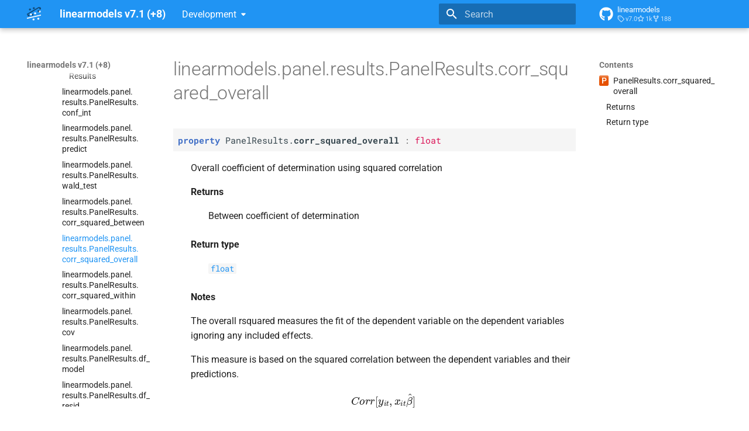

--- FILE ---
content_type: text/html; charset=utf-8
request_url: https://bashtage.github.io/linearmodels/devel/panel/panel/linearmodels.panel.results.PanelResults.corr_squared_overall.html
body_size: 8070
content:




<!doctype html>
<html lang="en" class="no-js">
  <head>
    
      <meta charset="utf-8">
      <meta name="viewport" content="width=device-width,initial-scale=1">
      
      
      
      
        <link rel="prev" href="linearmodels.panel.results.PanelResults.corr_squared_between.html">
      
      
        <link rel="next" href="linearmodels.panel.results.PanelResults.corr_squared_within.html">
      
      
      <link rel="icon" href="../../_static/favicon.ico">
    
    
  
      
        <title>linearmodels.panel.results.PanelResults.corr_squared_overall - linearmodels v7.1 (+8)</title>
      
    

  <link rel="apple-touch-icon" sizes="180x180" href="../../_static/icons/apple-touch-icon.png">
  <link rel="icon" type="image/png" sizes="32x32" href="../../_static/icons/favicon-32x32.png">
  <link rel="icon" type="image/png" sizes="16x16" href="../../_static/icons/favicon-16x16.png">
  <link rel="manifest" href="../../_static/icons/site.webmanifest">
  <link rel="mask-icon" href="../../_static/icons/safari-pinned-tab.svg" color="#2196f3">
  <link rel="shortcut icon" href="../../_static/icons/favicon.ico">
  <meta name="msapplication-TileColor" content="#f8f8f8">
  <meta name="msapplication-config" content="../../_static/icons/browserconfig.xml">

    
      
        
      
      


    
    
      
    
    
      
        
        
        <style>:root{--md-text-font:"Roboto";--md-code-font:"Roboto Mono"}</style>
      
    
        <link rel="stylesheet" type="text/css" href="../../_static/sphinx_immaterial_theme.acf80fe7f4d9ef9e2.min.css?v=9e56d0d2" />
        <link rel="stylesheet" type="text/css" href="../../_static/css/small_fixes.css?v=34934119" />
    <script>__md_scope=new URL("../..",location),__md_hash=e=>[...e].reduce(((e,_)=>(e<<5)-e+_.charCodeAt(0)),0),__md_get=(e,_=localStorage,t=__md_scope)=>JSON.parse(_.getItem(t.pathname+"."+e)),__md_set=(e,_,t=localStorage,a=__md_scope)=>{try{t.setItem(a.pathname+"."+e,JSON.stringify(_))}catch(e){}}</script>
    
      

    
    
    
  </head>
  
  
    
    
    
    
    
    <body dir="ltr" data-md-color-scheme="default" data-md-color-primary="blue" data-md-color-accent="orange">
  
    
    <input class="md-toggle" data-md-toggle="drawer" type="checkbox" id="__drawer" autocomplete="off">
    <input class="md-toggle" data-md-toggle="search" type="checkbox" id="__search" autocomplete="off">
    <label class="md-overlay" for="__drawer"></label>
    <div data-md-component="skip">
      
        
        <a href="#linearmodels.panel.results.PanelResults.corr_squared_overall" class="md-skip">
          Skip to content
        </a>
      
    </div>
    <div data-md-component="announce">
      
    </div>
    
      <div data-md-color-scheme="default" data-md-component="outdated" hidden>
        
      </div>
    
    
      

  

<header class="md-header md-header--shadow" data-md-component="header">
  <nav class="md-header__inner md-grid" aria-label="Header">
    <a href="../../index.html" title="linearmodels v7.1 (+8)" class="md-header__button md-logo" aria-label="linearmodels v7.1 (+8)" data-md-component="logo">
      <img src="../../_static/bw-logo.svg" alt="logo">
    </a>
    <label class="md-header__button md-icon" for="__drawer">
      
      <svg xmlns="http://www.w3.org/2000/svg" viewBox="0 0 24 24"><path d="M3 6h18v2H3zm0 5h18v2H3zm0 5h18v2H3z"/></svg>
    </label>
    <div class="md-header__title" data-md-component="header-title">
      <div class="md-header__ellipsis">
        <div class="md-header__topic">
          <span class="md-ellipsis">
            linearmodels v7.1 (+8)
          </span>
        </div>
        <div class="md-header__topic" data-md-component="header-topic">
          <span class="md-ellipsis">
            
              linearmodels.panel.results.PanelResults.corr_squared_overall
            
          </span>
        </div>
      </div>
    </div>
    
      
    
    
    
    
      <label class="md-header__button md-icon" for="__search">
        
        <svg xmlns="http://www.w3.org/2000/svg" viewBox="0 0 24 24"><path d="M9.5 3A6.5 6.5 0 0 1 16 9.5c0 1.61-.59 3.09-1.56 4.23l.27.27h.79l5 5-1.5 1.5-5-5v-.79l-.27-.27A6.52 6.52 0 0 1 9.5 16 6.5 6.5 0 0 1 3 9.5 6.5 6.5 0 0 1 9.5 3m0 2C7 5 5 7 5 9.5S7 14 9.5 14 14 12 14 9.5 12 5 9.5 5"/></svg>
      </label>
      <div class="md-search" data-md-component="search" role="dialog">
  <label class="md-search__overlay" for="__search"></label>
  <div class="md-search__inner" role="search">
    <form class="md-search__form" name="search">
      <input type="text" class="md-search__input" name="query" aria-label="Search" placeholder="Search" autocapitalize="off" autocorrect="off" autocomplete="off" spellcheck="false" data-md-component="search-query" required>
      <label class="md-search__icon md-icon" for="__search">
        
        <svg xmlns="http://www.w3.org/2000/svg" viewBox="0 0 24 24"><path d="M9.5 3A6.5 6.5 0 0 1 16 9.5c0 1.61-.59 3.09-1.56 4.23l.27.27h.79l5 5-1.5 1.5-5-5v-.79l-.27-.27A6.52 6.52 0 0 1 9.5 16 6.5 6.5 0 0 1 3 9.5 6.5 6.5 0 0 1 9.5 3m0 2C7 5 5 7 5 9.5S7 14 9.5 14 14 12 14 9.5 12 5 9.5 5"/></svg>
        
        <svg xmlns="http://www.w3.org/2000/svg" viewBox="0 0 24 24"><path d="M20 11v2H8l5.5 5.5-1.42 1.42L4.16 12l7.92-7.92L13.5 5.5 8 11z"/></svg>
      </label>
      <nav class="md-search__options" aria-label="Search">
        
        <button type="reset" class="md-search__icon md-icon" title="Clear" aria-label="Clear" tabindex="-1">
          
          <svg xmlns="http://www.w3.org/2000/svg" viewBox="0 0 24 24"><path d="M19 6.41 17.59 5 12 10.59 6.41 5 5 6.41 10.59 12 5 17.59 6.41 19 12 13.41 17.59 19 19 17.59 13.41 12z"/></svg>
        </button>
      </nav>
      
    </form>
    <div class="md-search__output">
      <div class="md-search__scrollwrap" tabindex="0" data-md-scrollfix>
        <div class="md-search-result" data-md-component="search-result">
          <div class="md-search-result__meta">
            Initializing search
          </div>
          <ol class="md-search-result__list" role="presentation"></ol>
        </div>
      </div>
    </div>
  </div>
</div>
    
    
      <div class="md-header__source">
        <a href="https://github.com/bashtage/linearmodels/" title="Go to repository" class="md-source" data-md-component="source">
  <div class="md-source__icon md-icon">
    
    <svg xmlns="http://www.w3.org/2000/svg" viewBox="0 0 496 512"><!--! Font Awesome Free 6.7.2 by @fontawesome - https://fontawesome.com License - https://fontawesome.com/license/free (Icons: CC BY 4.0, Fonts: SIL OFL 1.1, Code: MIT License) Copyright 2024 Fonticons, Inc.--><path d="M165.9 397.4c0 2-2.3 3.6-5.2 3.6-3.3.3-5.6-1.3-5.6-3.6 0-2 2.3-3.6 5.2-3.6 3-.3 5.6 1.3 5.6 3.6m-31.1-4.5c-.7 2 1.3 4.3 4.3 4.9 2.6 1 5.6 0 6.2-2s-1.3-4.3-4.3-5.2c-2.6-.7-5.5.3-6.2 2.3m44.2-1.7c-2.9.7-4.9 2.6-4.6 4.9.3 2 2.9 3.3 5.9 2.6 2.9-.7 4.9-2.6 4.6-4.6-.3-1.9-3-3.2-5.9-2.9M244.8 8C106.1 8 0 113.3 0 252c0 110.9 69.8 205.8 169.5 239.2 12.8 2.3 17.3-5.6 17.3-12.1 0-6.2-.3-40.4-.3-61.4 0 0-70 15-84.7-29.8 0 0-11.4-29.1-27.8-36.6 0 0-22.9-15.7 1.6-15.4 0 0 24.9 2 38.6 25.8 21.9 38.6 58.6 27.5 72.9 20.9 2.3-16 8.8-27.1 16-33.7-55.9-6.2-112.3-14.3-112.3-110.5 0-27.5 7.6-41.3 23.6-58.9-2.6-6.5-11.1-33.3 2.6-67.9 20.9-6.5 69 27 69 27 20-5.6 41.5-8.5 62.8-8.5s42.8 2.9 62.8 8.5c0 0 48.1-33.6 69-27 13.7 34.7 5.2 61.4 2.6 67.9 16 17.7 25.8 31.5 25.8 58.9 0 96.5-58.9 104.2-114.8 110.5 9.2 7.9 17 22.9 17 46.4 0 33.7-.3 75.4-.3 83.6 0 6.5 4.6 14.4 17.3 12.1C428.2 457.8 496 362.9 496 252 496 113.3 383.5 8 244.8 8M97.2 352.9c-1.3 1-1 3.3.7 5.2 1.6 1.6 3.9 2.3 5.2 1 1.3-1 1-3.3-.7-5.2-1.6-1.6-3.9-2.3-5.2-1m-10.8-8.1c-.7 1.3.3 2.9 2.3 3.9 1.6 1 3.6.7 4.3-.7.7-1.3-.3-2.9-2.3-3.9-2-.6-3.6-.3-4.3.7m32.4 35.6c-1.6 1.3-1 4.3 1.3 6.2 2.3 2.3 5.2 2.6 6.5 1 1.3-1.3.7-4.3-1.3-6.2-2.2-2.3-5.2-2.6-6.5-1m-11.4-14.7c-1.6 1-1.6 3.6 0 5.9s4.3 3.3 5.6 2.3c1.6-1.3 1.6-3.9 0-6.2-1.4-2.3-4-3.3-5.6-2"/></svg>
  </div>
  <div class="md-source__repository">
    linearmodels
  </div>
</a>
      </div>
    
  </nav>
  
</header>
    
    <div class="md-container" data-md-component="container">
      
      
      
      
        
          
        
      
      <main class="md-main" data-md-component="main">
        <div class="md-main__inner md-grid">
          
            
              
              <div class="md-sidebar md-sidebar--primary" data-md-component="sidebar" data-md-type="navigation" >
                <div class="md-sidebar__scrollwrap">
                  <div class="md-sidebar__inner">
                    



<nav class="md-nav md-nav--primary" aria-label="Navigation" data-md-level="0">
  <label class="md-nav__title" for="__drawer">
    <a href="../../index.html" title="linearmodels v7.1 (+8)" class="md-nav__button md-logo" aria-label="linearmodels v7.1 (+8)" data-md-component="logo">
      <img src="../../_static/bw-logo.svg" alt="logo">
    </a>
    linearmodels v7.1 (+8)
  </label>
  
    <div class="md-nav__source">
      <a href="https://github.com/bashtage/linearmodels/" title="Go to repository" class="md-source" data-md-component="source">
  <div class="md-source__icon md-icon">
    
    <svg xmlns="http://www.w3.org/2000/svg" viewBox="0 0 496 512"><!--! Font Awesome Free 6.7.2 by @fontawesome - https://fontawesome.com License - https://fontawesome.com/license/free (Icons: CC BY 4.0, Fonts: SIL OFL 1.1, Code: MIT License) Copyright 2024 Fonticons, Inc.--><path d="M165.9 397.4c0 2-2.3 3.6-5.2 3.6-3.3.3-5.6-1.3-5.6-3.6 0-2 2.3-3.6 5.2-3.6 3-.3 5.6 1.3 5.6 3.6m-31.1-4.5c-.7 2 1.3 4.3 4.3 4.9 2.6 1 5.6 0 6.2-2s-1.3-4.3-4.3-5.2c-2.6-.7-5.5.3-6.2 2.3m44.2-1.7c-2.9.7-4.9 2.6-4.6 4.9.3 2 2.9 3.3 5.9 2.6 2.9-.7 4.9-2.6 4.6-4.6-.3-1.9-3-3.2-5.9-2.9M244.8 8C106.1 8 0 113.3 0 252c0 110.9 69.8 205.8 169.5 239.2 12.8 2.3 17.3-5.6 17.3-12.1 0-6.2-.3-40.4-.3-61.4 0 0-70 15-84.7-29.8 0 0-11.4-29.1-27.8-36.6 0 0-22.9-15.7 1.6-15.4 0 0 24.9 2 38.6 25.8 21.9 38.6 58.6 27.5 72.9 20.9 2.3-16 8.8-27.1 16-33.7-55.9-6.2-112.3-14.3-112.3-110.5 0-27.5 7.6-41.3 23.6-58.9-2.6-6.5-11.1-33.3 2.6-67.9 20.9-6.5 69 27 69 27 20-5.6 41.5-8.5 62.8-8.5s42.8 2.9 62.8 8.5c0 0 48.1-33.6 69-27 13.7 34.7 5.2 61.4 2.6 67.9 16 17.7 25.8 31.5 25.8 58.9 0 96.5-58.9 104.2-114.8 110.5 9.2 7.9 17 22.9 17 46.4 0 33.7-.3 75.4-.3 83.6 0 6.5 4.6 14.4 17.3 12.1C428.2 457.8 496 362.9 496 252 496 113.3 383.5 8 244.8 8M97.2 352.9c-1.3 1-1 3.3.7 5.2 1.6 1.6 3.9 2.3 5.2 1 1.3-1 1-3.3-.7-5.2-1.6-1.6-3.9-2.3-5.2-1m-10.8-8.1c-.7 1.3.3 2.9 2.3 3.9 1.6 1 3.6.7 4.3-.7.7-1.3-.3-2.9-2.3-3.9-2-.6-3.6-.3-4.3.7m32.4 35.6c-1.6 1.3-1 4.3 1.3 6.2 2.3 2.3 5.2 2.6 6.5 1 1.3-1.3.7-4.3-1.3-6.2-2.2-2.3-5.2-2.6-6.5-1m-11.4-14.7c-1.6 1-1.6 3.6 0 5.9s4.3 3.3 5.6 2.3c1.6-1.3 1.6-3.9 0-6.2-1.4-2.3-4-3.3-5.6-2"/></svg>
  </div>
  <div class="md-source__repository">
    linearmodels
  </div>
</a>
    </div>
  
  <ul class="md-nav__list" data-md-scrollfix>
    
      
      
  
  
  
  
  
    <li class="md-nav__item">
      <a href="../../iv/index.html" class="md-nav__link">
        
  
  
  <span class="md-ellipsis">
    <span title="/iv/index.rst (reference label)"><span>Instrumental Variable Estimation</span></span>
    
  </span>
  

      </a>
    </li>
  

    
      
      
  
  
    
  
  
  
    
    
    
    <li class="md-nav__item md-nav__item--active md-nav__item--nested">
      
        
        
        <input class="md-nav__toggle md-toggle " type="checkbox" id="__nav_2" checked>
        
          
          <div class="md-nav__link md-nav__container">
            <a href="../index.html" class="md-nav__link ">
              
  
  
  <span class="md-ellipsis">
    <span title="/panel/index.rst (reference label)"><span>Panel Data Model Estimation</span></span>
    
  </span>
  

            </a>
            
              
              <label class="md-nav__link " for="__nav_2" id="__nav_2_label" tabindex="0">
                <span class="md-nav__icon md-icon"></span>
              </label>
            
          </div>
        
        <nav class="md-nav" data-md-level="1" aria-labelledby="__nav_2_label" aria-expanded="true">
          <label class="md-nav__title" for="__nav_2">
            <span class="md-nav__icon md-icon"></span>
            <span title="/panel/index.rst (reference label)"><span>Panel Data Model Estimation</span></span>
          </label>
          <ul class="md-nav__list" data-md-scrollfix>
            
              
                
  
  
  
  
  
    <li class="md-nav__item">
      <a href="../introduction.html" class="md-nav__link">
        
  
  
  <span class="md-ellipsis">
    <span title="/panel/introduction.rst (reference label)"><span>Introduction</span></span>
    
  </span>
  

      </a>
    </li>
  

              
            
              
                
  
  
  
  
  
    <li class="md-nav__item">
      <a href="../examples/data-formats.html" class="md-nav__link">
        
  
  
  <span class="md-ellipsis">
    <span title="/panel/examples/data-formats.ipynb (reference label)"><span>Data Formats for Panel Data Analysis</span></span>
    
  </span>
  

      </a>
    </li>
  

              
            
              
                
  
  
  
  
  
    <li class="md-nav__item">
      <a href="../examples/examples.html" class="md-nav__link">
        
  
  
  <span class="md-ellipsis">
    <span title="/panel/examples/examples.ipynb (reference label)"><span>Examples</span></span>
    
  </span>
  

      </a>
    </li>
  

              
            
              
                
  
  
  
  
  
    <li class="md-nav__item">
      <a href="../examples/using-formulas.html" class="md-nav__link">
        
  
  
  <span class="md-ellipsis">
    <span title="/panel/examples/using-formulas.ipynb (reference label)"><span>Using formulas to specify models</span></span>
    
  </span>
  

      </a>
    </li>
  

              
            
              
                
  
  
  
  
  
    <li class="md-nav__item">
      <a href="../pandas.html" class="md-nav__link">
        
  
  
  <span class="md-ellipsis">
    <span title="/panel/pandas.rst (reference label)"><span>Comparison with pandas Panel<wbr>OLS and Fama<wbr>Mac<wbr>Beth</span></span>
    
  </span>
  

      </a>
    </li>
  

              
            
              
                
  
  
    
  
  
  
    
    
    
    <li class="md-nav__item md-nav__item--active md-nav__item--nested">
      
        
        
        <input class="md-nav__toggle md-toggle " type="checkbox" id="__nav_2_6" checked>
        
          
          <div class="md-nav__link md-nav__container">
            <a href="../reference.html" class="md-nav__link ">
              
  
  
  <span class="md-ellipsis">
    <span title="/panel/reference.rst (reference label)"><span>Module Reference</span></span>
    
  </span>
  

            </a>
            
              
              <label class="md-nav__link " for="__nav_2_6" id="__nav_2_6_label" tabindex="0">
                <span class="md-nav__icon md-icon"></span>
              </label>
            
          </div>
        
        <nav class="md-nav" data-md-level="2" aria-labelledby="__nav_2_6_label" aria-expanded="true">
          <label class="md-nav__title" for="__nav_2_6">
            <span class="md-nav__icon md-icon"></span>
            <span title="/panel/reference.rst (reference label)"><span>Module Reference</span></span>
          </label>
          <ul class="md-nav__list" data-md-scrollfix>
            
              
                
  
  
  
  
  
    <li class="md-nav__item">
      <a href="../reference.html#module-linearmodels.panel.model" class="md-nav__link">
        
  
  
  <span class="md-ellipsis">
    <span title="linearmodels.panel.model (Python module)"><span>Models for Panel Data</span></span>
    
  </span>
  

      </a>
    </li>
  

              
            
              
                
  
  
    
  
  
  
    
    
    
    <li class="md-nav__item md-nav__item--active md-nav__item--nested">
      
        
        
        <input class="md-nav__toggle md-toggle " type="checkbox" id="__nav_2_6_2" checked>
        
          
          <div class="md-nav__link md-nav__container">
            <a href="../reference.html#module-linearmodels.panel.results" class="md-nav__link ">
              
  
  
  <span class="md-ellipsis">
    <span title="linearmodels.panel.results (Python module)"><span>Estimation Results</span></span>
    
  </span>
  

            </a>
            
              
              <label class="md-nav__link " for="__nav_2_6_2" id="__nav_2_6_2_label" tabindex="0">
                <span class="md-nav__icon md-icon"></span>
              </label>
            
          </div>
        
        <nav class="md-nav" data-md-level="3" aria-labelledby="__nav_2_6_2_label" aria-expanded="true">
          <label class="md-nav__title" for="__nav_2_6_2">
            <span class="md-nav__icon md-icon"></span>
            <span title="linearmodels.panel.results (Python module)"><span>Estimation Results</span></span>
          </label>
          <ul class="md-nav__list" data-md-scrollfix>
            
              
                
  
  
  
  
  
    <li class="md-nav__item">
      <a href="linearmodels.panel.results.FamaMacBethResults.html" class="md-nav__link">
        
  
  
  <span class="md-ellipsis">
    <span title="/panel/panel/linearmodels.panel.results.famamacbethresults.rst (reference label)"><span>linearmodels.<wbr>panel.<wbr>results.<wbr>Fama<wbr>Mac<wbr>Beth<wbr>Results</span></span>
    
  </span>
  

      </a>
    </li>
  

              
            
              
                
  
  
    
  
  
  
    
    
    
    <li class="md-nav__item md-nav__item--active md-nav__item--nested">
      
        
        
        <input class="md-nav__toggle md-toggle " type="checkbox" id="__nav_2_6_2_2" checked>
        
          
          <div class="md-nav__link md-nav__container">
            <a href="linearmodels.panel.results.PanelResults.html" class="md-nav__link ">
              
  
  
  <span class="md-ellipsis">
    <span title="/panel/panel/linearmodels.panel.results.panelresults.rst (reference label)"><span>linearmodels.<wbr>panel.<wbr>results.<wbr>Panel<wbr>Results</span></span>
    
  </span>
  

            </a>
            
              
              <label class="md-nav__link " for="__nav_2_6_2_2" id="__nav_2_6_2_2_label" tabindex="0">
                <span class="md-nav__icon md-icon"></span>
              </label>
            
          </div>
        
        <nav class="md-nav" data-md-level="4" aria-labelledby="__nav_2_6_2_2_label" aria-expanded="true">
          <label class="md-nav__title" for="__nav_2_6_2_2">
            <span class="md-nav__icon md-icon"></span>
            <span title="/panel/panel/linearmodels.panel.results.panelresults.rst (reference label)"><span>linearmodels.<wbr>panel.<wbr>results.<wbr>Panel<wbr>Results</span></span>
          </label>
          <ul class="md-nav__list" data-md-scrollfix>
            
              
                
  
  
    
  
  
  
    
    
    
    <li class="md-nav__item md-nav__item--active md-nav__item--nested">
      
        
        
        <input class="md-nav__toggle md-toggle " type="checkbox" id="__nav_2_6_2_2_1" checked>
        
          
          <div class="md-nav__link md-nav__container">
            <a href="linearmodels.panel.results.PanelResults.html#linearmodels.panel.results.PanelResults" class="md-nav__link ">
              
  
  
    <span aria-label="Python class" class="objinfo-icon objinfo-icon__data" title="Python class">C</span>
  
  <span class="md-ellipsis">
    <span title="linearmodels.panel.results.PanelResults (Python class) — Results container for panel data models that do not include effects"><span>linearmodels.<wbr>panel.<wbr>results.<wbr>Panel<wbr>Results</span></span>
    
  </span>
  

            </a>
            
              
              <label class="md-nav__link " for="__nav_2_6_2_2_1" id="__nav_2_6_2_2_1_label" tabindex="0">
                <span class="md-nav__icon md-icon"></span>
              </label>
            
          </div>
        
        <nav class="md-nav" data-md-level="5" aria-labelledby="__nav_2_6_2_2_1_label" aria-expanded="true">
          <label class="md-nav__title" for="__nav_2_6_2_2_1">
            <span class="md-nav__icon md-icon"></span>
            <span title="linearmodels.panel.results.PanelResults (Python class) — Results container for panel data models that do not include effects"><span>linearmodels.<wbr>panel.<wbr>results.<wbr>Panel<wbr>Results</span></span>
          </label>
          <ul class="md-nav__list" data-md-scrollfix>
            
              
                
  
  
  
  
  
    <li class="md-nav__item">
      <a href="linearmodels.panel.results.PanelResults.conf_int.html" class="md-nav__link">
        
  
  
  <span class="md-ellipsis">
    <span title="/panel/panel/linearmodels.panel.results.panelresults.conf_int.rst (reference label)"><span>linearmodels.<wbr>panel.<wbr>results.<wbr>Panel<wbr>Results.<wbr>conf_<wbr>int</span></span>
    
  </span>
  

      </a>
    </li>
  

              
            
              
                
  
  
  
  
  
    <li class="md-nav__item">
      <a href="linearmodels.panel.results.PanelResults.predict.html" class="md-nav__link">
        
  
  
  <span class="md-ellipsis">
    <span title="/panel/panel/linearmodels.panel.results.panelresults.predict.rst (reference label)"><span>linearmodels.<wbr>panel.<wbr>results.<wbr>Panel<wbr>Results.<wbr>predict</span></span>
    
  </span>
  

      </a>
    </li>
  

              
            
              
                
  
  
  
  
  
    <li class="md-nav__item">
      <a href="linearmodels.panel.results.PanelResults.wald_test.html" class="md-nav__link">
        
  
  
  <span class="md-ellipsis">
    <span title="/panel/panel/linearmodels.panel.results.panelresults.wald_test.rst (reference label)"><span>linearmodels.<wbr>panel.<wbr>results.<wbr>Panel<wbr>Results.<wbr>wald_<wbr>test</span></span>
    
  </span>
  

      </a>
    </li>
  

              
            
              
                
  
  
  
  
  
    <li class="md-nav__item">
      <a href="linearmodels.panel.results.PanelResults.corr_squared_between.html" class="md-nav__link">
        
  
  
  <span class="md-ellipsis">
    <span title="/panel/panel/linearmodels.panel.results.panelresults.corr_squared_between.rst (reference label)"><span>linearmodels.<wbr>panel.<wbr>results.<wbr>Panel<wbr>Results.<wbr>corr_<wbr>squared_<wbr>between</span></span>
    
  </span>
  

      </a>
    </li>
  

              
            
              
                
  
  
    
  
    
  
  
  
    <li class="md-nav__item md-nav__item--active">
      
      
      <input class="md-nav__toggle md-toggle" type="checkbox" id="__toc">
      
        <label class="md-nav__link md-nav__link--active" for="__toc">
          
  
  
  <span class="md-ellipsis">
    <span title="/panel/panel/linearmodels.panel.results.panelresults.corr_squared_overall.rst (reference label)"><span>linearmodels.<wbr>panel.<wbr>results.<wbr>Panel<wbr>Results.<wbr>corr_<wbr>squared_<wbr>overall</span></span>
    
  </span>
  

          <span class="md-nav__icon md-icon"></span>
        </label>
      
      <a href="#" class="md-nav__link md-nav__link--active">
        
  
  
  <span class="md-ellipsis">
    <span title="/panel/panel/linearmodels.panel.results.panelresults.corr_squared_overall.rst (reference label)"><span>linearmodels.<wbr>panel.<wbr>results.<wbr>Panel<wbr>Results.<wbr>corr_<wbr>squared_<wbr>overall</span></span>
    
  </span>
  

      </a>
      
        

  

<nav class="md-nav md-nav--secondary">
  
  
    
  
  
    <label class="md-nav__title" for="__toc">
      <span class="md-nav__icon md-icon"></span>
      Contents
    </label>
    <ul class="md-nav__list" data-md-component="toc" data-md-scrollfix>
      
        <li class="md-nav__item">
  <a href="#linearmodels.panel.results.PanelResults.corr_squared_overall" class="md-nav__link">
    
      <span aria-label="Python property" class="objinfo-icon objinfo-icon__alias" title="Python property">P</span>
    
    <span class="md-ellipsis">
      <span title="linearmodels.panel.results.PanelResults.corr_squared_overall (Python property) — Overall coefficient of determination using squared correlation"><span>Panel<wbr>Results.<wbr>corr_<wbr>squared_<wbr>overall</span></span>
    </span>
  </a>
  
    <nav class="md-nav" aria-label="PanelResults.corr_squared_overall">
      <ul class="md-nav__list">
        
          <li class="md-nav__item">
  <a href="#linearmodels.panel.results.PanelResults.corr_squared_overall-returns" class="md-nav__link">
    
    <span class="md-ellipsis">
      <span>Returns</span>
    </span>
  </a>
  
</li>
        
          <li class="md-nav__item">
  <a href="#linearmodels.panel.results.PanelResults.corr_squared_overall-return-type" class="md-nav__link">
    
    <span class="md-ellipsis">
      <span>Return type</span>
    </span>
  </a>
  
</li>
        
      </ul>
    </nav>
  
</li>
      
    </ul>
  
</nav>
      
    </li>
  

              
            
              
                
  
  
  
  
  
    <li class="md-nav__item">
      <a href="linearmodels.panel.results.PanelResults.corr_squared_within.html" class="md-nav__link">
        
  
  
  <span class="md-ellipsis">
    <span title="/panel/panel/linearmodels.panel.results.panelresults.corr_squared_within.rst (reference label)"><span>linearmodels.<wbr>panel.<wbr>results.<wbr>Panel<wbr>Results.<wbr>corr_<wbr>squared_<wbr>within</span></span>
    
  </span>
  

      </a>
    </li>
  

              
            
              
                
  
  
  
  
  
    <li class="md-nav__item">
      <a href="linearmodels.panel.results.PanelResults.cov.html" class="md-nav__link">
        
  
  
  <span class="md-ellipsis">
    <span title="/panel/panel/linearmodels.panel.results.panelresults.cov.rst (reference label)"><span>linearmodels.<wbr>panel.<wbr>results.<wbr>Panel<wbr>Results.<wbr>cov</span></span>
    
  </span>
  

      </a>
    </li>
  

              
            
              
                
  
  
  
  
  
    <li class="md-nav__item">
      <a href="linearmodels.panel.results.PanelResults.df_model.html" class="md-nav__link">
        
  
  
  <span class="md-ellipsis">
    <span title="/panel/panel/linearmodels.panel.results.panelresults.df_model.rst (reference label)"><span>linearmodels.<wbr>panel.<wbr>results.<wbr>Panel<wbr>Results.<wbr>df_<wbr>model</span></span>
    
  </span>
  

      </a>
    </li>
  

              
            
              
                
  
  
  
  
  
    <li class="md-nav__item">
      <a href="linearmodels.panel.results.PanelResults.df_resid.html" class="md-nav__link">
        
  
  
  <span class="md-ellipsis">
    <span title="/panel/panel/linearmodels.panel.results.panelresults.df_resid.rst (reference label)"><span>linearmodels.<wbr>panel.<wbr>results.<wbr>Panel<wbr>Results.<wbr>df_<wbr>resid</span></span>
    
  </span>
  

      </a>
    </li>
  

              
            
              
                
  
  
  
  
  
    <li class="md-nav__item">
      <a href="linearmodels.panel.results.PanelResults.entity_info.html" class="md-nav__link">
        
  
  
  <span class="md-ellipsis">
    <span title="/panel/panel/linearmodels.panel.results.panelresults.entity_info.rst (reference label)"><span>linearmodels.<wbr>panel.<wbr>results.<wbr>Panel<wbr>Results.<wbr>entity_<wbr>info</span></span>
    
  </span>
  

      </a>
    </li>
  

              
            
              
                
  
  
  
  
  
    <li class="md-nav__item">
      <a href="linearmodels.panel.results.PanelResults.estimated_effects.html" class="md-nav__link">
        
  
  
  <span class="md-ellipsis">
    <span title="/panel/panel/linearmodels.panel.results.panelresults.estimated_effects.rst (reference label)"><span>linearmodels.<wbr>panel.<wbr>results.<wbr>Panel<wbr>Results.<wbr>estimated_<wbr>effects</span></span>
    
  </span>
  

      </a>
    </li>
  

              
            
              
                
  
  
  
  
  
    <li class="md-nav__item">
      <a href="linearmodels.panel.results.PanelResults.f_statistic.html" class="md-nav__link">
        
  
  
  <span class="md-ellipsis">
    <span title="/panel/panel/linearmodels.panel.results.panelresults.f_statistic.rst (reference label)"><span>linearmodels.<wbr>panel.<wbr>results.<wbr>Panel<wbr>Results.<wbr>f_<wbr>statistic</span></span>
    
  </span>
  

      </a>
    </li>
  

              
            
              
                
  
  
  
  
  
    <li class="md-nav__item">
      <a href="linearmodels.panel.results.PanelResults.f_statistic_robust.html" class="md-nav__link">
        
  
  
  <span class="md-ellipsis">
    <span title="/panel/panel/linearmodels.panel.results.panelresults.f_statistic_robust.rst (reference label)"><span>linearmodels.<wbr>panel.<wbr>results.<wbr>Panel<wbr>Results.<wbr>f_<wbr>statistic_<wbr>robust</span></span>
    
  </span>
  

      </a>
    </li>
  

              
            
              
                
  
  
  
  
  
    <li class="md-nav__item">
      <a href="linearmodels.panel.results.PanelResults.fitted_values.html" class="md-nav__link">
        
  
  
  <span class="md-ellipsis">
    <span title="/panel/panel/linearmodels.panel.results.panelresults.fitted_values.rst (reference label)"><span>linearmodels.<wbr>panel.<wbr>results.<wbr>Panel<wbr>Results.<wbr>fitted_<wbr>values</span></span>
    
  </span>
  

      </a>
    </li>
  

              
            
              
                
  
  
  
  
  
    <li class="md-nav__item">
      <a href="linearmodels.panel.results.PanelResults.idiosyncratic.html" class="md-nav__link">
        
  
  
  <span class="md-ellipsis">
    <span title="/panel/panel/linearmodels.panel.results.panelresults.idiosyncratic.rst (reference label)"><span>linearmodels.<wbr>panel.<wbr>results.<wbr>Panel<wbr>Results.<wbr>idiosyncratic</span></span>
    
  </span>
  

      </a>
    </li>
  

              
            
              
                
  
  
  
  
  
    <li class="md-nav__item">
      <a href="linearmodels.panel.results.PanelResults.loglik.html" class="md-nav__link">
        
  
  
  <span class="md-ellipsis">
    <span title="/panel/panel/linearmodels.panel.results.panelresults.loglik.rst (reference label)"><span>linearmodels.<wbr>panel.<wbr>results.<wbr>Panel<wbr>Results.<wbr>loglik</span></span>
    
  </span>
  

      </a>
    </li>
  

              
            
              
                
  
  
  
  
  
    <li class="md-nav__item">
      <a href="linearmodels.panel.results.PanelResults.model_ss.html" class="md-nav__link">
        
  
  
  <span class="md-ellipsis">
    <span title="/panel/panel/linearmodels.panel.results.panelresults.model_ss.rst (reference label)"><span>linearmodels.<wbr>panel.<wbr>results.<wbr>Panel<wbr>Results.<wbr>model_<wbr>ss</span></span>
    
  </span>
  

      </a>
    </li>
  

              
            
              
                
  
  
  
  
  
    <li class="md-nav__item">
      <a href="linearmodels.panel.results.PanelResults.name.html" class="md-nav__link">
        
  
  
  <span class="md-ellipsis">
    <span title="/panel/panel/linearmodels.panel.results.panelresults.name.rst (reference label)"><span>linearmodels.<wbr>panel.<wbr>results.<wbr>Panel<wbr>Results.<wbr>name</span></span>
    
  </span>
  

      </a>
    </li>
  

              
            
              
                
  
  
  
  
  
    <li class="md-nav__item">
      <a href="linearmodels.panel.results.PanelResults.nobs.html" class="md-nav__link">
        
  
  
  <span class="md-ellipsis">
    <span title="/panel/panel/linearmodels.panel.results.panelresults.nobs.rst (reference label)"><span>linearmodels.<wbr>panel.<wbr>results.<wbr>Panel<wbr>Results.<wbr>nobs</span></span>
    
  </span>
  

      </a>
    </li>
  

              
            
              
                
  
  
  
  
  
    <li class="md-nav__item">
      <a href="linearmodels.panel.results.PanelResults.params.html" class="md-nav__link">
        
  
  
  <span class="md-ellipsis">
    <span title="/panel/panel/linearmodels.panel.results.panelresults.params.rst (reference label)"><span>linearmodels.<wbr>panel.<wbr>results.<wbr>Panel<wbr>Results.<wbr>params</span></span>
    
  </span>
  

      </a>
    </li>
  

              
            
              
                
  
  
  
  
  
    <li class="md-nav__item">
      <a href="linearmodels.panel.results.PanelResults.pvalues.html" class="md-nav__link">
        
  
  
  <span class="md-ellipsis">
    <span title="/panel/panel/linearmodels.panel.results.panelresults.pvalues.rst (reference label)"><span>linearmodels.<wbr>panel.<wbr>results.<wbr>Panel<wbr>Results.<wbr>pvalues</span></span>
    
  </span>
  

      </a>
    </li>
  

              
            
              
                
  
  
  
  
  
    <li class="md-nav__item">
      <a href="linearmodels.panel.results.PanelResults.resid_ss.html" class="md-nav__link">
        
  
  
  <span class="md-ellipsis">
    <span title="/panel/panel/linearmodels.panel.results.panelresults.resid_ss.rst (reference label)"><span>linearmodels.<wbr>panel.<wbr>results.<wbr>Panel<wbr>Results.<wbr>resid_<wbr>ss</span></span>
    
  </span>
  

      </a>
    </li>
  

              
            
              
                
  
  
  
  
  
    <li class="md-nav__item">
      <a href="linearmodels.panel.results.PanelResults.resids.html" class="md-nav__link">
        
  
  
  <span class="md-ellipsis">
    <span title="/panel/panel/linearmodels.panel.results.panelresults.resids.rst (reference label)"><span>linearmodels.<wbr>panel.<wbr>results.<wbr>Panel<wbr>Results.<wbr>resids</span></span>
    
  </span>
  

      </a>
    </li>
  

              
            
              
                
  
  
  
  
  
    <li class="md-nav__item">
      <a href="linearmodels.panel.results.PanelResults.rsquared.html" class="md-nav__link">
        
  
  
  <span class="md-ellipsis">
    <span title="/panel/panel/linearmodels.panel.results.panelresults.rsquared.rst (reference label)"><span>linearmodels.<wbr>panel.<wbr>results.<wbr>Panel<wbr>Results.<wbr>rsquared</span></span>
    
  </span>
  

      </a>
    </li>
  

              
            
              
                
  
  
  
  
  
    <li class="md-nav__item">
      <a href="linearmodels.panel.results.PanelResults.rsquared_between.html" class="md-nav__link">
        
  
  
  <span class="md-ellipsis">
    <span title="/panel/panel/linearmodels.panel.results.panelresults.rsquared_between.rst (reference label)"><span>linearmodels.<wbr>panel.<wbr>results.<wbr>Panel<wbr>Results.<wbr>rsquared_<wbr>between</span></span>
    
  </span>
  

      </a>
    </li>
  

              
            
              
                
  
  
  
  
  
    <li class="md-nav__item">
      <a href="linearmodels.panel.results.PanelResults.rsquared_overall.html" class="md-nav__link">
        
  
  
  <span class="md-ellipsis">
    <span title="/panel/panel/linearmodels.panel.results.panelresults.rsquared_overall.rst (reference label)"><span>linearmodels.<wbr>panel.<wbr>results.<wbr>Panel<wbr>Results.<wbr>rsquared_<wbr>overall</span></span>
    
  </span>
  

      </a>
    </li>
  

              
            
              
                
  
  
  
  
  
    <li class="md-nav__item">
      <a href="linearmodels.panel.results.PanelResults.rsquared_within.html" class="md-nav__link">
        
  
  
  <span class="md-ellipsis">
    <span title="/panel/panel/linearmodels.panel.results.panelresults.rsquared_within.rst (reference label)"><span>linearmodels.<wbr>panel.<wbr>results.<wbr>Panel<wbr>Results.<wbr>rsquared_<wbr>within</span></span>
    
  </span>
  

      </a>
    </li>
  

              
            
              
                
  
  
  
  
  
    <li class="md-nav__item">
      <a href="linearmodels.panel.results.PanelResults.s2.html" class="md-nav__link">
        
  
  
  <span class="md-ellipsis">
    <span title="/panel/panel/linearmodels.panel.results.panelresults.s2.rst (reference label)"><span>linearmodels.<wbr>panel.<wbr>results.<wbr>Panel<wbr>Results.<wbr>s2</span></span>
    
  </span>
  

      </a>
    </li>
  

              
            
              
                
  
  
  
  
  
    <li class="md-nav__item">
      <a href="linearmodels.panel.results.PanelResults.std_errors.html" class="md-nav__link">
        
  
  
  <span class="md-ellipsis">
    <span title="/panel/panel/linearmodels.panel.results.panelresults.std_errors.rst (reference label)"><span>linearmodels.<wbr>panel.<wbr>results.<wbr>Panel<wbr>Results.<wbr>std_<wbr>errors</span></span>
    
  </span>
  

      </a>
    </li>
  

              
            
              
                
  
  
  
  
  
    <li class="md-nav__item">
      <a href="linearmodels.panel.results.PanelResults.summary.html" class="md-nav__link">
        
  
  
  <span class="md-ellipsis">
    <span title="/panel/panel/linearmodels.panel.results.panelresults.summary.rst (reference label)"><span>linearmodels.<wbr>panel.<wbr>results.<wbr>Panel<wbr>Results.<wbr>summary</span></span>
    
  </span>
  

      </a>
    </li>
  

              
            
              
                
  
  
  
  
  
    <li class="md-nav__item">
      <a href="linearmodels.panel.results.PanelResults.time_info.html" class="md-nav__link">
        
  
  
  <span class="md-ellipsis">
    <span title="/panel/panel/linearmodels.panel.results.panelresults.time_info.rst (reference label)"><span>linearmodels.<wbr>panel.<wbr>results.<wbr>Panel<wbr>Results.<wbr>time_<wbr>info</span></span>
    
  </span>
  

      </a>
    </li>
  

              
            
              
                
  
  
  
  
  
    <li class="md-nav__item">
      <a href="linearmodels.panel.results.PanelResults.total_ss.html" class="md-nav__link">
        
  
  
  <span class="md-ellipsis">
    <span title="/panel/panel/linearmodels.panel.results.panelresults.total_ss.rst (reference label)"><span>linearmodels.<wbr>panel.<wbr>results.<wbr>Panel<wbr>Results.<wbr>total_<wbr>ss</span></span>
    
  </span>
  

      </a>
    </li>
  

              
            
              
                
  
  
  
  
  
    <li class="md-nav__item">
      <a href="linearmodels.panel.results.PanelResults.tstats.html" class="md-nav__link">
        
  
  
  <span class="md-ellipsis">
    <span title="/panel/panel/linearmodels.panel.results.panelresults.tstats.rst (reference label)"><span>linearmodels.<wbr>panel.<wbr>results.<wbr>Panel<wbr>Results.<wbr>tstats</span></span>
    
  </span>
  

      </a>
    </li>
  

              
            
              
                
  
  
  
  
  
    <li class="md-nav__item">
      <a href="linearmodels.panel.results.PanelResults.wresids.html" class="md-nav__link">
        
  
  
  <span class="md-ellipsis">
    <span title="/panel/panel/linearmodels.panel.results.panelresults.wresids.rst (reference label)"><span>linearmodels.<wbr>panel.<wbr>results.<wbr>Panel<wbr>Results.<wbr>wresids</span></span>
    
  </span>
  

      </a>
    </li>
  

              
            
          </ul>
        </nav>
      
    </li>
  
  

              
            
          </ul>
        </nav>
      
    </li>
  
  

              
            
              
                
  
  
  
  
  
    <li class="md-nav__item">
      <a href="linearmodels.panel.results.PanelEffectsResults.html" class="md-nav__link">
        
  
  
  <span class="md-ellipsis">
    <span title="/panel/panel/linearmodels.panel.results.paneleffectsresults.rst (reference label)"><span>linearmodels.<wbr>panel.<wbr>results.<wbr>Panel<wbr>Effects<wbr>Results</span></span>
    
  </span>
  

      </a>
    </li>
  

              
            
              
                
  
  
  
  
  
    <li class="md-nav__item">
      <a href="linearmodels.panel.results.RandomEffectsResults.html" class="md-nav__link">
        
  
  
  <span class="md-ellipsis">
    <span title="/panel/panel/linearmodels.panel.results.randomeffectsresults.rst (reference label)"><span>linearmodels.<wbr>panel.<wbr>results.<wbr>Random<wbr>Effects<wbr>Results</span></span>
    
  </span>
  

      </a>
    </li>
  

              
            
              
                
  
  
  
  
  
    <li class="md-nav__item">
      <a href="linearmodels.panel.results.PanelModelComparison.html" class="md-nav__link">
        
  
  
  <span class="md-ellipsis">
    <span title="/panel/panel/linearmodels.panel.results.panelmodelcomparison.rst (reference label)"><span>linearmodels.<wbr>panel.<wbr>results.<wbr>Panel<wbr>Model<wbr>Comparison</span></span>
    
  </span>
  

      </a>
    </li>
  

              
            
              
                
  
  
  
  
  
    <li class="md-nav__item">
      <a href="linearmodels.panel.results.compare.html" class="md-nav__link">
        
  
  
  <span class="md-ellipsis">
    <span title="/panel/panel/linearmodels.panel.results.compare.rst (reference label)"><span>linearmodels.<wbr>panel.<wbr>results.<wbr>compare</span></span>
    
  </span>
  

      </a>
    </li>
  

              
            
          </ul>
        </nav>
      
    </li>
  
  

              
            
              
                
  
  
  
  
  
    <li class="md-nav__item">
      <a href="../reference.html#module-linearmodels.panel.covariance" class="md-nav__link">
        
  
  
  <span class="md-ellipsis">
    <span title="linearmodels.panel.covariance (Python module)"><span>Panel Model Covariance Estimators</span></span>
    
  </span>
  

      </a>
    </li>
  

              
            
              
                
  
  
  
  
  
    <li class="md-nav__item">
      <a href="../reference.html#module-linearmodels.panel.data" class="md-nav__link">
        
  
  
  <span class="md-ellipsis">
    <span title="linearmodels.panel.data (Python module)"><span>Panel Data Structures</span></span>
    
  </span>
  

      </a>
    </li>
  

              
            
              
                
  
  
  
  
  
    <li class="md-nav__item">
      <a href="../reference.html#module-linearmodels.panel.utility" class="md-nav__link">
        
  
  
  <span class="md-ellipsis">
    <span title="linearmodels.panel.utility (Python module)"><span>Test Data Generation</span></span>
    
  </span>
  

      </a>
    </li>
  

              
            
          </ul>
        </nav>
      
    </li>
  
  

              
            
              
                
  
  
  
  
  
    <li class="md-nav__item">
      <a href="../mathematical-formula.html" class="md-nav__link">
        
  
  
  <span class="md-ellipsis">
    <span title="/panel/mathematical-formula.rst (reference label)"><span>Formulas and Mathematical Detail</span></span>
    
  </span>
  

      </a>
    </li>
  

              
            
              
                
  
  
  
  
  
    <li class="md-nav__item">
      <a href="../faq.html" class="md-nav__link">
        
  
  
  <span class="md-ellipsis">
    <span title="/panel/faq.rst (reference label)"><span>Implementation Choices</span></span>
    
  </span>
  

      </a>
    </li>
  

              
            
          </ul>
        </nav>
      
    </li>
  
  

    
      
      
  
  
  
  
  
    <li class="md-nav__item">
      <a href="../../asset-pricing/index.html" class="md-nav__link">
        
  
  
  <span class="md-ellipsis">
    <span title="/asset-pricing/index.rst (reference label)"><span>Linear Factor Models for Asset Pricing</span></span>
    
  </span>
  

      </a>
    </li>
  

    
      
      
  
  
  
  
  
    <li class="md-nav__item">
      <a href="../../system/index.html" class="md-nav__link">
        
  
  
  <span class="md-ellipsis">
    <span title="/system/index.rst (reference label)"><span>System Regression Models</span></span>
    
  </span>
  

      </a>
    </li>
  

    
      
      
  
  
  
  
  
    <li class="md-nav__item">
      <a href="../../utility.html" class="md-nav__link">
        
  
  
  <span class="md-ellipsis">
    <span title="/utility.rst (reference label)"><span>Utilities</span></span>
    
  </span>
  

      </a>
    </li>
  

    
      
      
  
  
  
  
  
    <li class="md-nav__item">
      <a href="../../compatibility.html" class="md-nav__link">
        
  
  
  <span class="md-ellipsis">
    <span title="/compatibility.rst (reference label)"><span>Compatibility</span></span>
    
  </span>
  

      </a>
    </li>
  

    
      
      
  
  
  
  
  
    <li class="md-nav__item">
      <a href="../../types.html" class="md-nav__link">
        
  
  
  <span class="md-ellipsis">
    <span title="/types.rst (reference label)"><span>Type Aliases</span></span>
    
  </span>
  

      </a>
    </li>
  

    
      
      
  
  
  
  
  
    <li class="md-nav__item">
      <a href="../../plan.html" class="md-nav__link">
        
  
  
  <span class="md-ellipsis">
    <span title="/plan.rst (reference label)"><span>Module Plans</span></span>
    
  </span>
  

      </a>
    </li>
  

    
      
      
  
  
  
  
  
    <li class="md-nav__item">
      <a href="../../contributing.html" class="md-nav__link">
        
  
  
  <span class="md-ellipsis">
    <span title="/contributing.rst (reference label)"><span>Contributing</span></span>
    
  </span>
  

      </a>
    </li>
  

    
      
      
  
  
  
  
  
    <li class="md-nav__item">
      <a href="../../changes.html" class="md-nav__link">
        
  
  
  <span class="md-ellipsis">
    <span title="/changes.rst (reference label)"><span>Change Log</span></span>
    
  </span>
  

      </a>
    </li>
  

    
      
      
  
  
  
  
  
    <li class="md-nav__item">
      <a href="../../references.html" class="md-nav__link">
        
  
  
  <span class="md-ellipsis">
    <span title="/references.rst (reference label)"><span>References</span></span>
    
  </span>
  

      </a>
    </li>
  

    
  </ul>
</nav>
                  </div>
                </div>
              </div>
            
            
              
              <div class="md-sidebar md-sidebar--secondary" data-md-component="sidebar" data-md-type="toc" >
                <div class="md-sidebar__scrollwrap">
                  <div class="md-sidebar__inner">
                    

  

<nav class="md-nav md-nav--secondary">
  
  
  
    <label class="md-nav__title" for="__toc">
      <span class="md-nav__icon md-icon"></span>
      Contents
    </label>
    <ul class="md-nav__list" data-md-component="toc" data-md-scrollfix>
      
        <li class="md-nav__item">
  <a href="#linearmodels.panel.results.PanelResults.corr_squared_overall" class="md-nav__link">
    
      <span aria-label="Python property" class="objinfo-icon objinfo-icon__alias" title="Python property">P</span>
    
    <span class="md-ellipsis">
      <span title="linearmodels.panel.results.PanelResults.corr_squared_overall (Python property) — Overall coefficient of determination using squared correlation"><span>Panel<wbr>Results.<wbr>corr_<wbr>squared_<wbr>overall</span></span>
    </span>
  </a>
  
    <nav class="md-nav" aria-label="PanelResults.corr_squared_overall">
      <ul class="md-nav__list">
        
          <li class="md-nav__item">
  <a href="#linearmodels.panel.results.PanelResults.corr_squared_overall-returns" class="md-nav__link">
    
    <span class="md-ellipsis">
      <span>Returns</span>
    </span>
  </a>
  
</li>
        
          <li class="md-nav__item">
  <a href="#linearmodels.panel.results.PanelResults.corr_squared_overall-return-type" class="md-nav__link">
    
    <span class="md-ellipsis">
      <span>Return type</span>
    </span>
  </a>
  
</li>
        
      </ul>
    </nav>
  
</li>
      
    </ul>
  
</nav>
                  </div>
                </div>
              </div>
            
          
          
            <div class="md-content" data-md-component="content">
              <article class="md-content__inner md-typeset" role="main">
                
                
                  


<h1 id="linearmodels-panel-results-panelresults-corr-squared-overall">linearmodels.panel.results.PanelResults.corr_squared_overall<a class="headerlink" href="#linearmodels-panel-results-panelresults-corr-squared-overall" title="Link to this heading">¶</a></h1>
<dl class="py property objdesc">
<dt class="sig sig-object highlight py" id="linearmodels.panel.results.PanelResults.corr_squared_overall">
<em class="property"><span class="pre">property</span><span class="w"> </span></em><span class="sig-prename descclassname"><span class="pre">PanelResults.</span></span><span class="sig-name descname"><span class="pre">corr_squared_overall</span></span><span class="p"> <span class="pre">:</span> </span><span class="desctype"><a class="reference external" href="https://docs.python.org/3/library/functions.html#float" title="(in Python v3.14)"><span class="pre">float</span></a></span><a class="headerlink" href="#linearmodels.panel.results.PanelResults.corr_squared_overall" title="Link to this definition">¶</a></dt>
<dd><p>Overall coefficient of determination using squared correlation</p>
<dl class="field-list simple">
<dt class="field-odd" id="linearmodels.panel.results.PanelResults.corr_squared_overall-returns">Returns<span class="colon">:</span><a class="headerlink" href="#linearmodels.panel.results.PanelResults.corr_squared_overall-returns" title="Permalink to this headline">¶</a></dt>
<dd class="field-odd"><p>Between coefficient of determination</p>
</dd>
<dt class="field-even" id="linearmodels.panel.results.PanelResults.corr_squared_overall-return-type">Return type<span class="colon">:</span><a class="headerlink" href="#linearmodels.panel.results.PanelResults.corr_squared_overall-return-type" title="Permalink to this headline">¶</a></dt>
<dd class="field-even"><p><a class="reference external" href="https://docs.python.org/3/library/functions.html#float" title="(in Python v3.14)"><code class="xref py py-class docutils literal notranslate"><span class="pre">float</span></code></a></p>
</dd>
</dl>
<p class="rubric">Notes</p>
<p>The overall rsquared measures the fit of the dependent
variable on the dependent variables ignoring any included effects.</p>
<p>This measure is based on the squared correlation between the
dependent variables and their predictions.</p>
<div class="math notranslate nohighlight">
\[Corr[y_{it}, x_{it}\hat{\beta}]\]</div>
<p>This measure <strong>does not</strong> account for weights.</p>
</dd></dl>







  
  






                
              </article>
            </div>
          
          
        </div>
        
      </main>
      
        <footer class="md-footer">
  
  
  
  <div class="md-footer-meta md-typeset">
    
    <div class="md-footer-meta__inner md-grid">
      <div class="md-copyright">
  
    <div class="md-footer-copyright__highlight">
        &#169; Copyright 2021, Kevin Sheppard.
        
    </div>
  
    Created using
    <a href="https://www.sphinx-doc.org/" target="_blank" rel="noopener">Sphinx</a>
    8.1.3.
     and
    <a href="https://github.com/jbms/sphinx-immaterial/" target="_blank" rel="noopener">Sphinx-Immaterial</a>
  
</div>
      
        <div class="md-social">
  
    
    
    
    
    <a href="https://github.com/bashtage/linearmodels" target="_blank" rel="noopener" title="Source on github.com" class="md-social__link">
      <svg xmlns="http://www.w3.org/2000/svg" viewBox="0 0 496 512"><!--! Font Awesome Free 6.7.2 by @fontawesome - https://fontawesome.com License - https://fontawesome.com/license/free (Icons: CC BY 4.0, Fonts: SIL OFL 1.1, Code: MIT License) Copyright 2024 Fonticons, Inc.--><path d="M165.9 397.4c0 2-2.3 3.6-5.2 3.6-3.3.3-5.6-1.3-5.6-3.6 0-2 2.3-3.6 5.2-3.6 3-.3 5.6 1.3 5.6 3.6m-31.1-4.5c-.7 2 1.3 4.3 4.3 4.9 2.6 1 5.6 0 6.2-2s-1.3-4.3-4.3-5.2c-2.6-.7-5.5.3-6.2 2.3m44.2-1.7c-2.9.7-4.9 2.6-4.6 4.9.3 2 2.9 3.3 5.9 2.6 2.9-.7 4.9-2.6 4.6-4.6-.3-1.9-3-3.2-5.9-2.9M244.8 8C106.1 8 0 113.3 0 252c0 110.9 69.8 205.8 169.5 239.2 12.8 2.3 17.3-5.6 17.3-12.1 0-6.2-.3-40.4-.3-61.4 0 0-70 15-84.7-29.8 0 0-11.4-29.1-27.8-36.6 0 0-22.9-15.7 1.6-15.4 0 0 24.9 2 38.6 25.8 21.9 38.6 58.6 27.5 72.9 20.9 2.3-16 8.8-27.1 16-33.7-55.9-6.2-112.3-14.3-112.3-110.5 0-27.5 7.6-41.3 23.6-58.9-2.6-6.5-11.1-33.3 2.6-67.9 20.9-6.5 69 27 69 27 20-5.6 41.5-8.5 62.8-8.5s42.8 2.9 62.8 8.5c0 0 48.1-33.6 69-27 13.7 34.7 5.2 61.4 2.6 67.9 16 17.7 25.8 31.5 25.8 58.9 0 96.5-58.9 104.2-114.8 110.5 9.2 7.9 17 22.9 17 46.4 0 33.7-.3 75.4-.3 83.6 0 6.5 4.6 14.4 17.3 12.1C428.2 457.8 496 362.9 496 252 496 113.3 383.5 8 244.8 8M97.2 352.9c-1.3 1-1 3.3.7 5.2 1.6 1.6 3.9 2.3 5.2 1 1.3-1 1-3.3-.7-5.2-1.6-1.6-3.9-2.3-5.2-1m-10.8-8.1c-.7 1.3.3 2.9 2.3 3.9 1.6 1 3.6.7 4.3-.7.7-1.3-.3-2.9-2.3-3.9-2-.6-3.6-.3-4.3.7m32.4 35.6c-1.6 1.3-1 4.3 1.3 6.2 2.3 2.3 5.2 2.6 6.5 1 1.3-1.3.7-4.3-1.3-6.2-2.2-2.3-5.2-2.6-6.5-1m-11.4-14.7c-1.6 1-1.6 3.6 0 5.9s4.3 3.3 5.6 2.3c1.6-1.3 1.6-3.9 0-6.2-1.4-2.3-4-3.3-5.6-2"/></svg>
    </a>
  
    
    
    
    
      
      
    
    <a href="https://pypi.org/project/linearmodels/" target="_blank" rel="noopener" title="pypi.org" class="md-social__link">
      <svg xmlns="http://www.w3.org/2000/svg" viewBox="0 0 448 512"><!--! Font Awesome Free 6.7.2 by @fontawesome - https://fontawesome.com License - https://fontawesome.com/license/free (Icons: CC BY 4.0, Fonts: SIL OFL 1.1, Code: MIT License) Copyright 2024 Fonticons, Inc.--><path d="M439.8 200.5c-7.7-30.9-22.3-54.2-53.4-54.2h-40.1v47.4c0 36.8-31.2 67.8-66.8 67.8H172.7c-29.2 0-53.4 25-53.4 54.3v101.8c0 29 25.2 46 53.4 54.3 33.8 9.9 66.3 11.7 106.8 0 26.9-7.8 53.4-23.5 53.4-54.3v-40.7H226.2v-13.6h160.2c31.1 0 42.6-21.7 53.4-54.2 11.2-33.5 10.7-65.7 0-108.6M286.2 404c11.1 0 20.1 9.1 20.1 20.3 0 11.3-9 20.4-20.1 20.4-11 0-20.1-9.2-20.1-20.4.1-11.3 9.1-20.3 20.1-20.3M167.8 248.1h106.8c29.7 0 53.4-24.5 53.4-54.3V91.9c0-29-24.4-50.7-53.4-55.6-35.8-5.9-74.7-5.6-106.8.1-45.2 8-53.4 24.7-53.4 55.6v40.7h106.9v13.6h-147c-31.1 0-58.3 18.7-66.8 54.2-9.8 40.7-10.2 66.1 0 108.6 7.6 31.6 25.7 54.2 56.8 54.2H101v-48.8c0-35.3 30.5-66.4 66.8-66.4m-6.7-142.6c-11.1 0-20.1-9.1-20.1-20.3.1-11.3 9-20.4 20.1-20.4 11 0 20.1 9.2 20.1 20.4s-9 20.3-20.1 20.3"/></svg>
    </a>
  
    
    
    
    
      
      
    
    <a href="https://doi.org/10.5281/zenodo.2591973" target="_blank" rel="noopener" title="doi.org" class="md-social__link">
      <svg xmlns="http://www.w3.org/2000/svg" viewBox="0 0 448 512"><!--! Font Awesome Free 6.7.2 by @fontawesome - https://fontawesome.com License - https://fontawesome.com/license/free (Icons: CC BY 4.0, Fonts: SIL OFL 1.1, Code: MIT License) Copyright 2024 Fonticons, Inc.--><path d="M0 216C0 149.7 53.7 96 120 96h8c17.7 0 32 14.3 32 32s-14.3 32-32 32h-8c-30.9 0-56 25.1-56 56v8h64c35.3 0 64 28.7 64 64v64c0 35.3-28.7 64-64 64H64c-35.3 0-64-28.7-64-64V216m256 0c0-66.3 53.7-120 120-120h8c17.7 0 32 14.3 32 32s-14.3 32-32 32h-8c-30.9 0-56 25.1-56 56v8h64c35.3 0 64 28.7 64 64v64c0 35.3-28.7 64-64 64h-64c-35.3 0-64-28.7-64-64V216"/></svg>
    </a>
  
</div>
      
    </div>
    
  </div>
</footer>
      
    </div>
    <div class="md-dialog" data-md-component="dialog">
      <div class="md-dialog__inner md-typeset"></div>
    </div>
    
    
    <script id="__config" type="application/json">{"base": "../..", "features": [], "translations": {"clipboard.copied": "Copied to clipboard", "clipboard.copy": "Copy to clipboard", "search.result.more.one": "1 more on this page", "search.result.more.other": "# more on this page", "search.result.none": "No matching documents", "search.result.one": "1 matching document", "search.result.other": "# matching documents", "search.result.placeholder": "Type to start searching", "search.result.term.missing": "Missing", "select.version": "Select version"}, "version": {"provider": "mike", "staticVersions": [{"aliases": [], "title": "Release", "version": "https://bashtage.github.io/linearmodels"}, {"aliases": [], "title": "Development", "version": "https://bashtage.github.io/linearmodels/devel"}], "versionPath": null}}</script>
    
      
        <script src="../../_static/sphinx_immaterial_theme.32136f45f91ae6956.min.js?v=a7a9472a"></script>
        <script crossorigin="anonymous" integrity="sha256-Ae2Vz/4ePdIu6ZyI/5ZGsYnb+m0JlOmKPjt6XZ9JJkA=" src="https://cdnjs.cloudflare.com/ajax/libs/require.js/2.3.4/require.min.js"></script>
        <script>window.MathJax = {"tex": {"inlineMath": [["$", "$"], ["\\(", "\\)"]], "processEscapes": true}, "options": {"ignoreHtmlClass": "tex2jax_ignore|mathjax_ignore|document", "processHtmlClass": "tex2jax_process|mathjax_process|math|output_area"}}</script>
        <script id="MathJax-script" src="../../_static/mathjax/tex-mml-chtml.js?v=cadf963e"></script>
    
  </body>
</html>

--- FILE ---
content_type: image/svg+xml
request_url: https://bashtage.github.io/linearmodels/devel/_static/bw-logo.svg
body_size: 1141
content:
<?xml version="1.0" encoding="UTF-8" standalone="no"?>
<!-- Created with Inkscape (http://www.inkscape.org/) -->

<svg
   xmlns:dc="http://purl.org/dc/elements/1.1/"
   xmlns:cc="http://creativecommons.org/ns#"
   xmlns:rdf="http://www.w3.org/1999/02/22-rdf-syntax-ns#"
   xmlns:svg="http://www.w3.org/2000/svg"
   xmlns="http://www.w3.org/2000/svg"
   xmlns:sodipodi="http://sodipodi.sourceforge.net/DTD/sodipodi-0.dtd"
   xmlns:inkscape="http://www.inkscape.org/namespaces/inkscape"
   width="1024"
   height="1024"
   viewBox="0 0 270.93333 270.93334"
   version="1.1"
   id="svg821"
   sodipodi:docname="bw-logo.svg"
   inkscape:version="0.92.4 (5da689c313, 2019-01-14)">
  <defs
     id="defs815">
    <clipPath
       clipPathUnits="userSpaceOnUse"
       id="clipPath1609">
      <rect
         style="fill:#808080;fill-opacity:0.50196078;stroke:#808080;stroke-width:0;stroke-miterlimit:4;stroke-dasharray:none;stroke-opacity:0.50196078"
         id="rect1611"
         width="270.93329"
         height="270.93329"
         x="5e-07"
         y="26.066664"
         clip-path="none" />
    </clipPath>
    <clipPath
       clipPathUnits="userSpaceOnUse"
       id="clipPath1673">
      <rect
         style="fill:#808080;fill-opacity:0.50196078;stroke:#808080;stroke-width:0;stroke-miterlimit:4;stroke-dasharray:none;stroke-opacity:0.50196078"
         id="rect1675"
         width="270.93329"
         height="270.93329"
         x="5e-07"
         y="26.066664" />
    </clipPath>
    <clipPath
       clipPathUnits="userSpaceOnUse"
       id="clipPath1707">
      <rect
         style="fill:#000000;fill-opacity:0.50196078;stroke:#000000;stroke-width:0;stroke-miterlimit:4;stroke-dasharray:none;stroke-opacity:0.50196078"
         id="rect1709"
         width="270.93329"
         height="270.93329"
         x="5e-07"
         y="26.066664" />
    </clipPath>
  </defs>
  <sodipodi:namedview
     id="base"
     pagecolor="#ffffff"
     bordercolor="#666666"
     borderopacity="1.0"
     inkscape:pageopacity="0.0"
     inkscape:pageshadow="2"
     inkscape:zoom="0.35355339"
     inkscape:cx="-57.449659"
     inkscape:cy="445.74061"
     inkscape:document-units="mm"
     inkscape:current-layer="g1703"
     showgrid="false"
     units="px"
     inkscape:window-width="2560"
     inkscape:window-height="1377"
     inkscape:window-x="-8"
     inkscape:window-y="-8"
     inkscape:window-maximized="1"
     inkscape:pagecheckerboard="true" />
  <metadata
     id="metadata818">
    <rdf:RDF>
      <cc:Work
         rdf:about="">
        <dc:format>image/svg+xml</dc:format>
        <dc:type
           rdf:resource="http://purl.org/dc/dcmitype/StillImage" />
        <dc:title />
      </cc:Work>
    </rdf:RDF>
  </metadata>
  <g
     inkscape:label="Layer 1"
     inkscape:groupmode="layer"
     id="layer1"
     transform="translate(0,-26.06665)">
    <g
       id="g1703"
       clip-path="url(#clipPath1707)">
      <ellipse
         ry="18.875755"
         rx="19.84375"
         cy="266.06885"
         cx="127.883"
         id="path1370"
         style="fill:#ffffff;fill-opacity:1;stroke:#000000;stroke-width:0;stroke-miterlimit:4;stroke-dasharray:none;stroke-opacity:0.50196078" />
      <ellipse
         ry="18.875755"
         rx="19.84375"
         cy="148.28816"
         cx="158.50046"
         id="path1370-8"
         style="fill:#ffffff;fill-opacity:1;stroke:#000000;stroke-width:0;stroke-miterlimit:4;stroke-dasharray:none;stroke-opacity:0.50196078" />
      <ellipse
         ry="18.875755"
         rx="19.84375"
         cy="251.90356"
         cx="220.09102"
         id="path1370-8-8"
         style="fill:#ffffff;fill-opacity:1;stroke:#000000;stroke-width:0;stroke-miterlimit:4;stroke-dasharray:none;stroke-opacity:0.50196078" />
      <ellipse
         ry="18.875755"
         rx="19.84375"
         cy="115.02795"
         cx="245.50044"
         id="path1370-8-8-6"
         style="fill:#ffffff;fill-opacity:1;stroke:#000000;stroke-width:0;stroke-miterlimit:4;stroke-dasharray:none;stroke-opacity:0.50196078" />
      <ellipse
         ry="18.875763"
         rx="19.84375"
         cy="73.60067"
         cx="58.446381"
         id="path1370-8-8-6-4"
         style="fill:#000000;fill-opacity:0.50196078;stroke:#000000;stroke-width:0;stroke-miterlimit:4;stroke-dasharray:none;stroke-opacity:0.50196078" />
      <ellipse
         ry="18.875763"
         rx="19.84375"
         cy="49.118782"
         cx="133.17493"
         id="path1370-8-8-6-4-2"
         style="fill:#000000;fill-opacity:0.50196078;stroke:#ffffff;stroke-width:0;stroke-miterlimit:4;stroke-dasharray:none;stroke-opacity:1" />
      <ellipse
         ry="18.875763"
         rx="19.84375"
         cy="175.16309"
         cx="106.23416"
         id="path1370-8-8-6-4-2-8"
         style="fill:#000000;fill-opacity:0.50196078;stroke:#ffffff;stroke-width:0;stroke-miterlimit:4;stroke-dasharray:none;stroke-opacity:1" />
      <ellipse
         ry="18.875763"
         rx="19.84375"
         cy="105.64615"
         cx="224.21725"
         id="path1370-8-8-6-4-2-8-9"
         style="fill:#000000;fill-opacity:0.50196078;stroke:#000000;stroke-width:0;stroke-miterlimit:4;stroke-dasharray:none;stroke-opacity:0.50196078" />
      <path
         inkscape:connector-curvature="0"
         id="path1477"
         d="M -79.591184,263.9798 C 448.36496,143.38072 448.36496,143.38072 448.36496,143.38072"
         style="fill:none;stroke:#ffffff;stroke-width:19.49843407;stroke-linecap:butt;stroke-linejoin:miter;stroke-miterlimit:4;stroke-dasharray:none;stroke-opacity:1" />
      <path
         inkscape:connector-curvature="0"
         id="path1479"
         d="M -108.70078,232.49959 C 427.56538,-79.389966 427.56538,-79.389966 427.56538,-79.389966"
         style="fill:none;stroke:#000000;stroke-width:20.26540565;stroke-linecap:butt;stroke-linejoin:miter;stroke-miterlimit:4;stroke-dasharray:none;stroke-opacity:0.50196078" />
      <ellipse
         ry="18.875763"
         rx="19.84375"
         cy="55.426342"
         cx="254.83603"
         id="path1370-8-8-6-4-2-8-9-4"
         style="fill:#000000;fill-opacity:0.50196078;stroke:#ffffff;stroke-width:0;stroke-miterlimit:4;stroke-dasharray:none;stroke-opacity:1" />
      <ellipse
         ry="18.875755"
         rx="19.84375"
         cy="169.58453"
         cx="78.437752"
         id="path1370-0"
         style="fill:#ffffff;fill-opacity:1;stroke:#ffffff;stroke-width:0;stroke-miterlimit:4;stroke-dasharray:none;stroke-opacity:1" />
      <ellipse
         ry="18.875763"
         rx="19.84375"
         cy="188.38652"
         cx="31.183807"
         id="path1370-8-8-6-4-2-4"
         style="fill:#000000;fill-opacity:0.50196078;stroke:#ffffff;stroke-width:0;stroke-miterlimit:4;stroke-dasharray:none;stroke-opacity:1" />
    </g>
  </g>
</svg>
